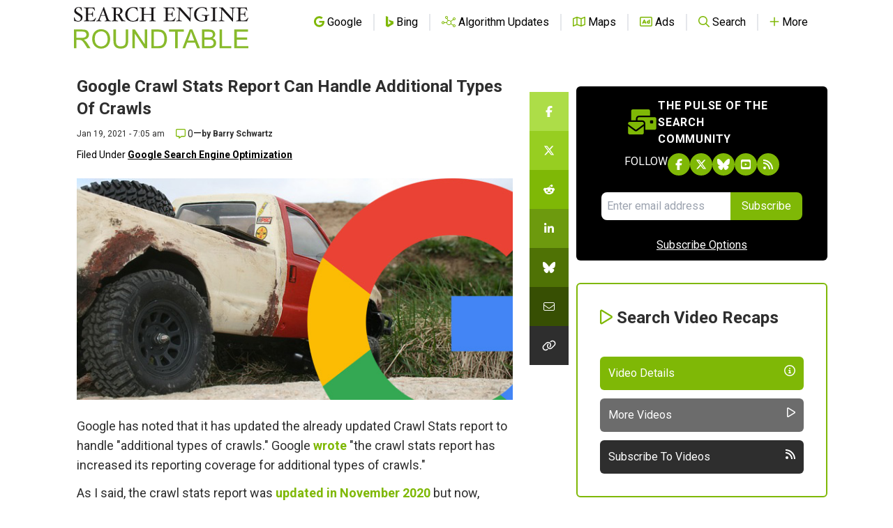

--- FILE ---
content_type: text/html; charset=utf-8
request_url: https://www.google.com/recaptcha/api2/aframe
body_size: 266
content:
<!DOCTYPE HTML><html><head><meta http-equiv="content-type" content="text/html; charset=UTF-8"></head><body><script nonce="bcrfo5CrwmC_uCxGz9gSDg">/** Anti-fraud and anti-abuse applications only. See google.com/recaptcha */ try{var clients={'sodar':'https://pagead2.googlesyndication.com/pagead/sodar?'};window.addEventListener("message",function(a){try{if(a.source===window.parent){var b=JSON.parse(a.data);var c=clients[b['id']];if(c){var d=document.createElement('img');d.src=c+b['params']+'&rc='+(localStorage.getItem("rc::a")?sessionStorage.getItem("rc::b"):"");window.document.body.appendChild(d);sessionStorage.setItem("rc::e",parseInt(sessionStorage.getItem("rc::e")||0)+1);localStorage.setItem("rc::h",'1768694130789');}}}catch(b){}});window.parent.postMessage("_grecaptcha_ready", "*");}catch(b){}</script></body></html>